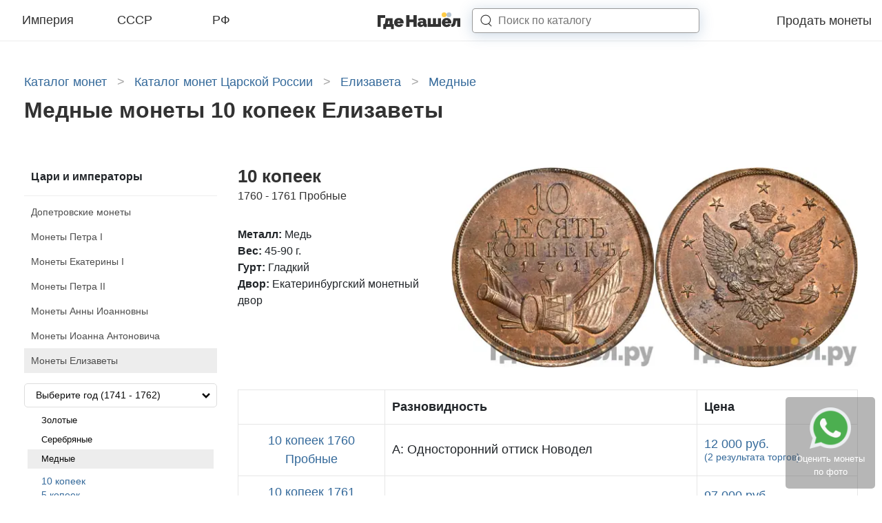

--- FILE ---
content_type: text/html; charset=UTF-8
request_url: https://gdenashel.ru/coins/imperiya/elizaveta/med/10-kopeek
body_size: 9766
content:
<!DOCTYPE html>

<head>
  <meta http-equiv="Content-Type" content="text/html; charset=UTF-8"/>
<meta name="viewport" content="width=device-width, initial-scale=1.0">
<meta name="csrf-token" content="E2aiXWNtGU9Wcbp50nghtv1fHHOXzSuBWbWo6XK1">

  <title>Медные монеты 10 копеек Елизаветы - каталог, цены</title>

  <meta name="description" content="Каталог медных монет 10 копеек Елизаветы. Таблицы с ценами аукционов, фото, описанием и разновидностями">

  <meta property="og:title" content="Медные монеты 10 копеек Елизаветы - каталог, цены"/>
  <meta property="og:description" content="Каталог медных монет 10 копеек Елизаветы. Таблицы с ценами аукционов, фото, описанием и разновидностями"/>
  <meta property="og:image" content="https://gdenashel.ru//img/front/logo.png"/>
  <link rel="shortcut icon" type="image/png" href="/favicon.jpg"/>

  
  
  
  
  <link rel="preload" as="font" href="/assets/fonts/vendor/@fontsource/raleway/files/raleway-cyrillic-variable-wghtOnly-normal.woff2?ae2c19b550a2cfaa" type="font/woff2" crossorigin="anonymous">
  <link rel="preload" as="font" href="/assets/fonts/vendor/@fontsource/raleway/files/raleway-latin-variable-wghtOnly-normal.woff2?4667c63331276074" type="font/woff2" crossorigin="anonymous">
  <link rel="preload" as="script" href="/assets/front/js/app.js?id=d48f76407941346d914fe67b482073ab">

      <style>
      @charset "UTF-8";html{-ms-overflow-style:scrollbar}*,:after,:before,html{box-sizing:border-box}html{-webkit-text-size-adjust:100%;font-family:sans-serif;line-height:1.15}header{display:block}body{background-color:#fff;color:#212529;font-size:1rem;font-weight:400;line-height:1.5;text-align:left}h1,h2{margin-bottom:.5rem;margin-top:0}ul{margin-bottom:1rem}ul{margin-top:0}ul ul{margin-bottom:0}strong{font-weight:600}small{font-size:80%}a{background-color:transparent;color:#34699a;text-decoration:none}a:not([href]):not([class]){color:inherit;text-decoration:none}img{border-style:none}img,svg{vertical-align:middle}svg{overflow:hidden}table{border-collapse:collapse}th{text-align:inherit;text-align:-webkit-match-parent}button{border-radius:0}button,input{font-family:inherit;font-size:inherit;line-height:inherit;margin:0}button,input{overflow:visible}button{text-transform:none}[type=button],button{-webkit-appearance:button}[type=button]::-moz-focus-inner,button::-moz-focus-inner{border-style:none;padding:0}::-webkit-file-upload-button{-webkit-appearance:button;font:inherit}.container,.container-fluid{margin-left:auto;margin-right:auto;padding-left:15px;padding-right:15px;width:100%}@media (min-width:576px){.container{max-width:540px}}@media (min-width:768px){.container{max-width:720px}}@media (min-width:992px){.container{max-width:960px}}@media (min-width:1200px){.container{max-width:1140px}}.row{display:flex;flex-wrap:wrap;margin-left:-15px;margin-right:-15px}.col-12,.col-4,.col-8,.col-lg-4,.col-lg-8,.col-md-4,.col-md-8,.col-sm-8,.col-xl-3,.col-xl-9{padding-left:15px;padding-right:15px;position:relative;width:100%}.col-4{flex:0 0 33.3333333333%;max-width:33.3333333333%}.col-8{flex:0 0 66.6666666667%;max-width:66.6666666667%}.col-12{flex:0 0 100%;max-width:100%}@media (min-width:576px){.col-sm-8{flex:0 0 66.6666666667%;max-width:66.6666666667%}}@media (min-width:768px){.col-md-4{flex:0 0 33.3333333333%;max-width:33.3333333333%}.col-md-8{flex:0 0 66.6666666667%;max-width:66.6666666667%}}@media (min-width:992px){.col-lg-4{flex:0 0 33.3333333333%;max-width:33.3333333333%}.col-lg-8{flex:0 0 66.6666666667%;max-width:66.6666666667%}}@media (min-width:1200px){.col-xl-3{flex:0 0 25%;max-width:25%}.col-xl-9{flex:0 0 75%;max-width:75%}}.d-none{display:none!important}.d-inline{display:inline!important}.d-block{display:block!important}.d-flex{display:flex!important}@media (min-width:992px){.d-lg-none{display:none!important}.d-lg-block{display:block!important}.d-lg-flex{display:flex!important}}.justify-content-end{justify-content:flex-end!important}.justify-content-between{justify-content:space-between!important}.align-items-center{align-items:center!important}@media (min-width:992px){.justify-content-lg-center{justify-content:center!important}}.mb-5{margin-bottom:3rem!important}.pb-3{padding-bottom:1rem!important}.pt-5{padding-top:3rem!important}.pb-5{padding-bottom:3rem!important}.position-relative{position:relative!important}.text-center{text-align:center!important}h1,h2{font-weight:500;line-height:1.2;margin-bottom:.5rem}h1{font-size:2.5rem}h2{font-size:2rem}small{font-size:80%;font-weight:400}.list-inline{list-style:none;padding-left:0}.hamburger{background-color:transparent;border:0;color:inherit;display:inline-block;font:inherit;margin:0;overflow:visible;padding:0;text-transform:none}.hamburger-box{display:inline-block;height:24px;position:relative;width:30px}.hamburger-inner{display:block;margin-top:-2px;top:50%}.hamburger-inner,.hamburger-inner:after,.hamburger-inner:before{background-color:#000;border-radius:4px;height:4px;position:absolute;width:30px}.hamburger-inner:after,.hamburger-inner:before{content:"";display:block}.hamburger-inner:before{top:-10px}.hamburger-inner:after{bottom:-10px}.hamburger--collapse .hamburger-inner{bottom:0;top:auto}.hamburger--collapse .hamburger-inner:after{top:-20px}body{margin:0;padding:0}.container{max-width:1260px!important}@media (min-width:992px){.years{display:none}.years ul{margin:0;padding:0}.years ul li.option{display:none;height:20px;line-height:20px!important;list-style:none;padding:1px;z-index:1}.years ul li.option:first-child{background:url(/img/front/caret-icon-21.jpg) no-repeat 100%;background-size:30px;border:1px solid #dedede;border-radius:5px;height:35px;line-height:33px}.years ul li.option:first-child a{color:#0a0a0a!important;line-height:31px!important;padding-left:15px!important;text-decoration:none!important}.years ul li.option a{color:#34699a!important;line-height:12px!important;padding-left:25px!important}.years ul li:first-child{display:block}}html{font-family:Raleway,sans-serif}@media (max-width:320px){html{font-size:12px}}@media (max-width:575.98px){html{font-size:13px}}@media (min-width:576px) and (max-width:767.98px){html{font-size:14px}}@media (min-width:768px) and (max-width:991.98px){html{font-size:15px}}@media (min-width:992px) and (max-width:1199.98px){html{font-size:16px}}@media (min-width:1200px){html{font-size:16px}}body{font-family:Raleway,sans-serif}@supports (font-variation-settings:normal){body{font-family:RalewayVariable,sans-serif}}::-webkit-scrollbar{height:5px;width:5px}::-webkit-scrollbar-button{background-color:#666}::-webkit-scrollbar-track{background-color:#999}::-webkit-scrollbar-track-piece{background-color:#e4e4e4}::-webkit-scrollbar-thumb{background-color:#666;height:50px}::-webkit-scrollbar-corner{background-color:#999}.lds-ellipsis{height:40px;margin:0 auto;position:relative;width:80px}.lds-ellipsis div{animation-timing-function:cubic-bezier(0,1,1,0);background:#34699a;border-radius:50%;height:13px;position:absolute;top:16px;width:13px}.lds-ellipsis div:first-child{animation:lds-ellipsis1 .6s infinite;left:8px}.lds-ellipsis div:nth-child(2){animation:lds-ellipsis2 .6s infinite;left:8px}.lds-ellipsis div:nth-child(3){animation:lds-ellipsis2 .6s infinite;left:32px}.lds-ellipsis div:nth-child(4){animation:lds-ellipsis3 .6s infinite;left:56px}@keyframes lds-ellipsis1{0%{transform:scale(0)}to{transform:scale(1)}}@keyframes lds-ellipsis3{0%{transform:scale(1)}to{transform:scale(0)}}@keyframes lds-ellipsis2{0%{transform:translate(0)}to{transform:translate(24px)}}.anchorFixed{left:0;position:absolute;top:-100px}.breadcrumbs{margin:0 0 10px;width:100%}.breadcrumbs a,.breadcrumbs span{color:#34699a;font-size:1.125rem;font-weight:300;line-height:normal}.breadcrumbs span.arrow{color:#a4a4a4;display:inline-block;margin:0 10px}.catalogNav{background-color:#fff;display:none;height:768px;height:calc(100vh - 60px);left:0;margin:auto;max-width:1980px;position:fixed;right:0;top:60px;width:100%;z-index:9999}@media screen and (min-width:991.98px){.catalogNav{background:#fff}}@media screen and (max-width:979.99px){.catalogNav{background:#fff}}@media (max-width:991.98px){.catalogNav{overflow-y:scroll;padding-bottom:15vh}}.coinTableAdapt-v2{font-size:1.125rem}@media (max-width:767.98px){.coinTableAdapt-v2{max-width:100%;overflow-y:hidden}}.coinTableAdapt-v2__table{border:1px solid #e6e6e6}.coinTableAdapt-v2__thead-row{border-right:1px solid #e6e6e6;height:50px}.coinTableAdapt-v2__row{border:1px solid #e6e6e6}.coinTableAdapt-v2__cell{border-right:1px solid #e6e6e6;padding:10px}.coinTableAdapt-v2__cell--name{max-width:190px}.coinTableAdapt-v2__cell--price{line-height:1;padding-bottom:3px;padding-top:3px}.coinTableAdapt-v2 a{color:#34699a}.left-menu-type__first{border-bottom:1px solid #ededed;display:block;font-weight:700;margin-bottom:5px;padding-bottom:15px;padding-left:10px;padding-top:2px;text-align:left}#accordion{list-style-type:none;margin:0;padding:0}#accordion li.active{background:#ededed}#accordion li.active .years{background:#fff;display:block;padding-top:15px}#accordion li.active .years ul li a{color:#000}#accordion a{color:#0a0a0a;line-height:2.6;padding-left:10px;text-decoration:none}#accordion .link,#accordion a{font-size:14px;font-weight:400}#accordion .link{color:#4d4d4d;display:block;position:relative}#accordion .sub_elements li{height:20px;line-height:20px!important}#accordion .sub_elements li:last-child{height:35px}#accordion li.active .periods a{color:#0a0a0a}#accordion li.active .periods .sub_periods li{background:#fff}#accordion .sub_elements{display:none;list-style:none;margin:0;padding-left:0}#accordion .sub_elements li{padding-left:10px}#accordion li ul.sub_elements li a{color:#34699a!important;font-weight:400}.page-catalog{max-width:1980px!important;padding-top:3rem}@media (min-width:1200px){.page-catalog{padding-left:35px;padding-right:35px}}.page-catalog__h1{color:#323232;font-size:2rem;font-style:normal;font-weight:800;line-height:normal;margin-bottom:1rem}.page-catalog__images-block-v2{align-items:center;display:flex;justify-content:center;margin:0 auto;padding-bottom:2rem}.page-catalog__images-block-v2 img{max-height:300px;max-width:50%}.page-catalog__section-block-v2{font-size:1.5rem;font-weight:400;line-height:1;position:relative}@media (min-width:992px){.page-catalog__section-block-v2{font-size:1rem}}.page-catalog__section-title-v2{background-color:#fff;color:#323232;display:inline-block;padding-bottom:20px;position:relative;z-index:9}.page-catalog__section-title-v2-bold{font-size:26px;font-weight:800}.page-catalog__section-title-v2-date{color:#323232;font-size:16px;font-weight:300;line-height:2}.footer-link{background:rgba(86,86,86,.43);border-radius:5px;bottom:10px;padding:15px;position:fixed;right:10px;z-index:98}.footer-link__text{color:#fff;display:block;font-size:13px;text-align:center}.footer-link .icon-whatsapp{background:url(/img/landing/whatsapp.png);background-repeat:no-repeat;background-size:cover;display:inline-block;height:60px;width:60px}.headerNav{background:#fff;border-bottom:1px solid #ededed;height:60px;left:0;position:sticky;right:0;top:0;width:100%;z-index:10000}.headerNav .container-fluid{max-width:1980px}.headerNav .container-fluid,.headerNav .row{height:60px}.headerNav__categories{max-width:360px;width:100%}.headerNav__category-link{border-bottom:2px solid transparent;color:#323232;display:block;font-size:18px;font-style:normal;font-weight:300;line-height:normal;padding:0 0 4px;position:relative;text-align:center;top:2px;width:30%}.headerNav__logo{height:29px;text-align:center;width:123px}@media (min-width:992px){.headerNav__logo{margin-right:4rem}}.headerNav__menu-link{color:#323232;font-size:18px;font-style:normal;font-weight:300;margin-left:1.5rem}.headerNav__search-input{border:1px solid rgba(50,50,50,.5);border-radius:5px;box-shadow:0 3px 20px rgba(52,105,154,.25);box-sizing:border-box;height:100%;margin:0;width:100%;z-index:9}.headerNav__search-button{fill:#323232;z-index:10}.headerNav__search-close{display:none}.headerNav__search-results-wrap{background:#fff;box-shadow:0 3px 10px rgba(0,0,0,.15);display:none}.headerNav__search-results{max-height:calc(100vh - 55px);overflow-y:scroll;padding:10px 20px}.headerNav__search-spinner{padding:10px 20px}@media (min-width:992px){.headerNav__search-form{align-items:center;display:flex;height:36px;position:relative}.headerNav__search-input-wrap{height:36px;left:-3rem;min-width:230px;position:absolute;width:100%}.headerNav__search-input{padding-left:2.3rem}.headerNav__search-button{height:1.1rem;margin-left:-2.3rem;width:1.1rem}.headerNav__search-results-wrap{left:0;min-width:60vw;position:absolute;top:90%;width:100%}}@media (min-width:1200px){.headerNav__search-input-wrap{min-width:330px}}@media (max-width:991.98px){.headerNav__search-input-wrap{height:0;min-width:calc(100vw - 45px);overflow:hidden;position:absolute;right:15px;top:50%;transform:translateY(-50%);width:100%;z-index:8}.headerNav__search-input{padding:2px 15px}.headerNav__search-button{height:1.5rem;margin-left:1.5rem;width:1.5rem}.headerNav__search-close{fill:#3f3f3f;height:1rem;position:absolute;right:20px;top:50%;transform:translateY(-50%);width:.9rem;z-index:11}.headerNav__search-results-wrap{display:none;position:absolute;right:0;top:90%;width:100vw}}    </style>

    <noscript>
      <link href="/assets/front/css/style.css?id=fcdb01064d111d82aeb1a4fae4d436d8" rel="stylesheet" type="text/css"/>
    </noscript>
    <script>
      (function(w){"use strict";if(!w.loadCSS){w.loadCSS=function(){}}var rp=loadCSS.relpreload={};rp.support=function(){var ret;try{ret=w.document.createElement("link").relList.supports("preload")}catch(e){ret=false}return function(){return ret}}();rp.bindMediaToggle=function(link){var finalMedia=link.media||"all";function enableStylesheet(){link.media=finalMedia}if(link.addEventListener){link.addEventListener("load",enableStylesheet)}else if(link.attachEvent){link.attachEvent("onload",enableStylesheet)}setTimeout(function(){link.rel="stylesheet";link.media="only x"});setTimeout(enableStylesheet,3e3)};rp.poly=function(){if(rp.support()){return}var links=w.document.getElementsByTagName("link");for(var i=0;i<links.length;i++){var link=links[i];if(link.rel==="preload"&&link.getAttribute("as")==="style"&&!link.getAttribute("data-loadcss")){link.setAttribute("data-loadcss",true);rp.bindMediaToggle(link)}}};if(!rp.support()){rp.poly();var run=w.setInterval(rp.poly,500);if(w.addEventListener){w.addEventListener("load",function(){rp.poly();w.clearInterval(run)})}else if(w.attachEvent){w.attachEvent("onload",function(){rp.poly();w.clearInterval(run)})}}if(typeof exports!=="undefined"){exports.loadCSS=loadCSS}else{w.loadCSS=loadCSS}})(typeof global!=="undefined"?global:this);
    </script>
    <link rel="preload" href="/assets/front/css/style.css?id=fcdb01064d111d82aeb1a4fae4d436d8" as="style" onload="this.rel='stylesheet'">
  </head>

<body class="index ">

  <header class="headerNav">
  <div class="container-fluid">
    <div class="row">
      <div class="col-4 d-none d-lg-flex">
        <div class="headerNav__categories d-flex justify-content-between align-items-center">
                      <a href="https://gdenashel.ru/coins/imperiya" data-slug="imperiya" class="headerNav__category-link js-open-catalog-nav">Империя</a>
                      <a href="https://gdenashel.ru/coins/sssr" data-slug="sssr" class="headerNav__category-link js-open-catalog-nav">СССР</a>
                      <a href="https://gdenashel.ru/coins/rf" data-slug="rf" class="headerNav__category-link js-open-catalog-nav">РФ</a>
                  </div>
      </div>
      <div class="col-4 d-flex align-items-center d-lg-none headerNav__burger-menu">
        <button class="hamburger hamburger--collapse js-open-catalog-nav-mobile" type="button">
                  <span class="hamburger-box">
                    <span class="hamburger-inner"></span>
                  </span>
        </button>
      </div>
      <div class="col-8 col-sm-8 col-lg-4 d-flex align-items-center justify-content-between justify-content-lg-center" style="z-index: 10;">
        <a class="headerNav__logo" href="/"></a>

        <form class="headerNav__search-form" action="https://gdenashel.ru/search">
          <input type="hidden" name="_token" value="E2aiXWNtGU9Wcbp50nghtv1fHHOXzSuBWbWo6XK1">          <div class="headerNav__search-input-wrap">
            <input type="text" name="q" placeholder="Поиск по каталогу" class="headerNav__search-input">
          </div>

          <svg width="16" height="16" viewBox="0 0 16 16" fill="none" xmlns="http://www.w3.org/2000/svg" class="headerNav__search-button">
            <path d="M11.8391 11.4018C11.6362 11.2145 11.3199 11.2272 11.1326 11.4301C10.9453 11.633 10.9579 11.9493 11.1609 12.1366L11.8391 11.4018ZM14.6609 15.3674C14.8638 15.5547 15.1801 15.5421 15.3674 15.3391C15.5547 15.1362 15.5421 14.8199 15.3391 14.6326L14.6609 15.3674ZM7.41667 13.3462C11.1982 13.3462 14.3333 10.5074 14.3333 6.92308H13.3333C13.3333 9.88123 10.7228 12.3462 7.41667 12.3462V13.3462ZM14.3333 6.92308C14.3333 3.33878 11.1982 0.5 7.41667 0.5V1.5C10.7228 1.5 13.3333 3.96492 13.3333 6.92308H14.3333ZM7.41667 0.5C3.63513 0.5 0.5 3.33878 0.5 6.92308H1.5C1.5 3.96492 4.11055 1.5 7.41667 1.5V0.5ZM0.5 6.92308C0.5 10.5074 3.63513 13.3462 7.41667 13.3462V12.3462C4.11055 12.3462 1.5 9.88123 1.5 6.92308H0.5ZM11.1609 12.1366L14.6609 15.3674L15.3391 14.6326L11.8391 11.4018L11.1609 12.1366Z"/>
          </svg>

          <svg width="16" height="18" viewBox="0 0 16 18" fill="none" xmlns="http://www.w3.org/2000/svg" class="headerNav__search-close">
            <path d="M2.016 0.959999L7.608 8.4L13.2 0.959999H15.048L8.496 9.6L14.856 18H13.008L7.608 10.8L2.208 18H0.312L6.672 9.6L0.12 0.959999H2.016Z" M/>
          </svg>
        </form>

        <div class="headerNav__search-results-wrap">
          <div class="headerNav__search-spinner">
            <div class="lds-ellipsis">
              <div></div>
              <div></div>
              <div></div>
              <div></div>
            </div>
          </div>
          <div class="headerNav__search-results"></div>
        </div>
      </div>
      <div class="d-none d-lg-flex col-lg-4 align-items-center justify-content-end" style="z-index: 9;">
        <div class="headerNav__menu align-items-center justify-content-end">
          <a href="https://gdenashel.ru/prodat-monety" class="headerNav__menu-link">Продать монеты</a>
        </div>
      </div>
    </div>
  </div>
</header>


  <div class="container page-catalog">
      <ul class="breadcrumbs list-inline" itemscope itemtype="https://schema.org/BreadcrumbList">
      <li class="d-inline" itemprop="itemListElement" itemscope itemtype="https://schema.org/ListItem">
      <a href="https://gdenashel.ru/coins" itemprop="item">
        <span itemprop="name">Каталог монет</span>
      </a>
              <span class="arrow">&gt;</span>
            <meta itemprop="position" content="1"/>
    </li>
      <li class="d-inline" itemprop="itemListElement" itemscope itemtype="https://schema.org/ListItem">
      <a href="https://gdenashel.ru/coins/imperiya" itemprop="item">
        <span itemprop="name">Каталог монет Царской России</span>
      </a>
              <span class="arrow">&gt;</span>
            <meta itemprop="position" content="2"/>
    </li>
      <li class="d-inline" itemprop="itemListElement" itemscope itemtype="https://schema.org/ListItem">
      <a href="https://gdenashel.ru/coins/imperiya/elizaveta" itemprop="item">
        <span itemprop="name">Елизавета</span>
      </a>
              <span class="arrow">&gt;</span>
            <meta itemprop="position" content="3"/>
    </li>
      <li class="d-inline" itemprop="itemListElement" itemscope itemtype="https://schema.org/ListItem">
      <a href="https://gdenashel.ru/coins/imperiya/elizaveta/med" itemprop="item">
        <span itemprop="name">Медные</span>
      </a>
            <meta itemprop="position" content="4"/>
    </li>
  </ul>

          <h1 class="page-catalog__h1">  Медные монеты 10 копеек Елизаветы
</h1>
    
    
    <div class="row pt-5">
      <div class="d-none d-lg-block col-lg-4 col-xl-3">
        <div class="left-menu-type">
  <ul id="accordion" class="accordion">
    <span class="left-menu-type__first">
      Цари и императоры
    </span>

          
      <li class="section-header ">
        <a class="link" href="https://gdenashel.ru/coins/imperiya/dopetrovskie-monety">
          Допетровские монеты
        </a>

              </li>
          
      <li class="section-header ">
        <a class="link" href="https://gdenashel.ru/coins/imperiya/petr-i">
          Монеты Петра I
        </a>

              </li>
          
      <li class="section-header ">
        <a class="link" href="https://gdenashel.ru/coins/imperiya/ekaterina-i">
          Монеты Екатерины I
        </a>

              </li>
          
      <li class="section-header ">
        <a class="link" href="https://gdenashel.ru/coins/imperiya/petr-ii">
          Монеты Петра II
        </a>

              </li>
          
      <li class="section-header ">
        <a class="link" href="https://gdenashel.ru/coins/imperiya/anna-ioannovna">
          Монеты Анны Иоанновны
        </a>

              </li>
          
      <li class="section-header ">
        <a class="link" href="https://gdenashel.ru/coins/imperiya/ioann-antonovich">
          Монеты Иоанна Антоновича
        </a>

              </li>
          
      <li class="section-header  active ">
        <a class="link" href="https://gdenashel.ru/coins/imperiya/elizaveta">
          Монеты Елизаветы
        </a>

                  <div class="years">
            <ul class="subs_years">
                            <li class="option"><a>Выберите год
                  (1741
                  - 1762)</a></li>
                              <li class="option">
                  <a href="https://gdenashel.ru/coins/imperiya/year/1741">
                    1741
                  </a>
                </li>
                              <li class="option">
                  <a href="https://gdenashel.ru/coins/imperiya/year/1742">
                    1742
                  </a>
                </li>
                              <li class="option">
                  <a href="https://gdenashel.ru/coins/imperiya/year/1743">
                    1743
                  </a>
                </li>
                              <li class="option">
                  <a href="https://gdenashel.ru/coins/imperiya/year/1744">
                    1744
                  </a>
                </li>
                              <li class="option">
                  <a href="https://gdenashel.ru/coins/imperiya/year/1745">
                    1745
                  </a>
                </li>
                              <li class="option">
                  <a href="https://gdenashel.ru/coins/imperiya/year/1746">
                    1746
                  </a>
                </li>
                              <li class="option">
                  <a href="https://gdenashel.ru/coins/imperiya/year/1747">
                    1747
                  </a>
                </li>
                              <li class="option">
                  <a href="https://gdenashel.ru/coins/imperiya/year/1748">
                    1748
                  </a>
                </li>
                              <li class="option">
                  <a href="https://gdenashel.ru/coins/imperiya/year/1749">
                    1749
                  </a>
                </li>
                              <li class="option">
                  <a href="https://gdenashel.ru/coins/imperiya/year/1750">
                    1750
                  </a>
                </li>
                              <li class="option">
                  <a href="https://gdenashel.ru/coins/imperiya/year/1751">
                    1751
                  </a>
                </li>
                              <li class="option">
                  <a href="https://gdenashel.ru/coins/imperiya/year/1752">
                    1752
                  </a>
                </li>
                              <li class="option">
                  <a href="https://gdenashel.ru/coins/imperiya/year/1753">
                    1753
                  </a>
                </li>
                              <li class="option">
                  <a href="https://gdenashel.ru/coins/imperiya/year/1754">
                    1754
                  </a>
                </li>
                              <li class="option">
                  <a href="https://gdenashel.ru/coins/imperiya/year/1755">
                    1755
                  </a>
                </li>
                              <li class="option">
                  <a href="https://gdenashel.ru/coins/imperiya/year/1756">
                    1756
                  </a>
                </li>
                              <li class="option">
                  <a href="https://gdenashel.ru/coins/imperiya/year/1757">
                    1757
                  </a>
                </li>
                              <li class="option">
                  <a href="https://gdenashel.ru/coins/imperiya/year/1758">
                    1758
                  </a>
                </li>
                              <li class="option">
                  <a href="https://gdenashel.ru/coins/imperiya/year/1759">
                    1759
                  </a>
                </li>
                              <li class="option">
                  <a href="https://gdenashel.ru/coins/imperiya/year/1760">
                    1760
                  </a>
                </li>
                              <li class="option">
                  <a href="https://gdenashel.ru/coins/imperiya/year/1761">
                    1761
                  </a>
                </li>
                              <li class="option">
                  <a href="https://gdenashel.ru/coins/imperiya/year/1762">
                    1762
                  </a>
                </li>
                          </ul>
          </div>
          <div class="periods">
          <ul class="sub_periods">
                          <li class="sub_periods__item ">
                <a class="sub-link" href="https://gdenashel.ru/coins/imperiya/elizaveta/zoloto">
                  Золотые
                </a>
                <ul class="sub_elements">
                                      <li>
                      <a href="https://gdenashel.ru/coins/imperiya/elizaveta/zoloto/20-rubley">
                        20 рублей
                      </a>
                    </li>
                                      <li>
                      <a href="https://gdenashel.ru/coins/imperiya/elizaveta/zoloto/dvoynoy-chervonec">
                        Двойной червонец
                      </a>
                    </li>
                                      <li>
                      <a href="https://gdenashel.ru/coins/imperiya/elizaveta/zoloto/chervonec">
                        Червонец
                      </a>
                    </li>
                                      <li>
                      <a href="https://gdenashel.ru/coins/imperiya/elizaveta/zoloto/10-rubley">
                        10 рублей
                      </a>
                    </li>
                                      <li>
                      <a href="https://gdenashel.ru/coins/imperiya/elizaveta/zoloto/5-rubley">
                        5 рублей
                      </a>
                    </li>
                                      <li>
                      <a href="https://gdenashel.ru/coins/imperiya/elizaveta/zoloto/2-rublya">
                        2 рубля
                      </a>
                    </li>
                                      <li>
                      <a href="https://gdenashel.ru/coins/imperiya/elizaveta/zoloto/1-rubl">
                        1 рубль
                      </a>
                    </li>
                                      <li>
                      <a href="https://gdenashel.ru/coins/imperiya/elizaveta/zoloto/poltina">
                        Полтина
                      </a>
                    </li>
                                      <li>
                      <a href="https://gdenashel.ru/coins/imperiya/elizaveta/zoloto/jeton">
                        Жетон
                      </a>
                    </li>
                                  </ul>
              </li>
                          <li class="sub_periods__item ">
                <a class="sub-link" href="https://gdenashel.ru/coins/imperiya/elizaveta/serebro">
                  Серебряные
                </a>
                <ul class="sub_elements">
                                      <li>
                      <a href="https://gdenashel.ru/coins/imperiya/elizaveta/serebro/1-rubl">
                        1 рубль
                      </a>
                    </li>
                                      <li>
                      <a href="https://gdenashel.ru/coins/imperiya/elizaveta/serebro/poltina">
                        Полтина
                      </a>
                    </li>
                                      <li>
                      <a href="https://gdenashel.ru/coins/imperiya/elizaveta/serebro/polupoltinnik">
                        Полуполтинник
                      </a>
                    </li>
                                      <li>
                      <a href="https://gdenashel.ru/coins/imperiya/elizaveta/serebro/20-kopeek">
                        20 копеек
                      </a>
                    </li>
                                      <li>
                      <a href="https://gdenashel.ru/coins/imperiya/elizaveta/serebro/15-kopeek">
                        15 копеек
                      </a>
                    </li>
                                      <li>
                      <a href="https://gdenashel.ru/coins/imperiya/elizaveta/serebro/grivennik">
                        Гривенник
                      </a>
                    </li>
                                      <li>
                      <a href="https://gdenashel.ru/coins/imperiya/elizaveta/serebro/5-kopeek">
                        5 копеек
                      </a>
                    </li>
                                      <li>
                      <a href="https://gdenashel.ru/coins/imperiya/elizaveta/serebro/medal">
                        Медаль
                      </a>
                    </li>
                                  </ul>
              </li>
                          <li class="sub_periods__item  active ">
                <a class="sub-link" href="https://gdenashel.ru/coins/imperiya/elizaveta/med">
                  Медные
                </a>
                <ul class="sub_elements">
                                      <li>
                      <a href="https://gdenashel.ru/coins/imperiya/elizaveta/med/10-kopeek">
                        10 копеек
                      </a>
                    </li>
                                      <li>
                      <a href="https://gdenashel.ru/coins/imperiya/elizaveta/med/5-kopeek">
                        5 копеек
                      </a>
                    </li>
                                      <li>
                      <a href="https://gdenashel.ru/coins/imperiya/elizaveta/med/4-kopeyki">
                        4 копейки
                      </a>
                    </li>
                                      <li>
                      <a href="https://gdenashel.ru/coins/imperiya/elizaveta/med/2-kopeyki">
                        2 копейки
                      </a>
                    </li>
                                      <li>
                      <a href="https://gdenashel.ru/coins/imperiya/elizaveta/med/1-kopeyka">
                        1 копейка
                      </a>
                    </li>
                                      <li>
                      <a href="https://gdenashel.ru/coins/imperiya/elizaveta/med/denga">
                        Денга
                      </a>
                    </li>
                                      <li>
                      <a href="https://gdenashel.ru/coins/imperiya/elizaveta/med/polushka">
                        Полушка
                      </a>
                    </li>
                                  </ul>
              </li>
                          <li class="sub_periods__item ">
                <a class="sub-link" href="https://gdenashel.ru/coins/imperiya/elizaveta/livonezy">
                  Ливонезы
                </a>
                <ul class="sub_elements">
                                      <li>
                      <a href="https://gdenashel.ru/coins/imperiya/elizaveta/livonezy/96-kopeek">
                        96 копеек
                      </a>
                    </li>
                                      <li>
                      <a href="https://gdenashel.ru/coins/imperiya/elizaveta/livonezy/48-kopeek">
                        48 копеек
                      </a>
                    </li>
                                      <li>
                      <a href="https://gdenashel.ru/coins/imperiya/elizaveta/livonezy/24-kopeyki">
                        24 копейки
                      </a>
                    </li>
                                      <li>
                      <a href="https://gdenashel.ru/coins/imperiya/elizaveta/livonezy/4-kopeyki">
                        4 копейки
                      </a>
                    </li>
                                      <li>
                      <a href="https://gdenashel.ru/coins/imperiya/elizaveta/livonezy/2-kopeyki">
                        2 копейки
                      </a>
                    </li>
                                  </ul>
              </li>
                          <li class="sub_periods__item ">
                <a class="sub-link" href="https://gdenashel.ru/coins/imperiya/elizaveta/dlya-prussii">
                  Для Пруссии
                </a>
                <ul class="sub_elements">
                                      <li>
                      <a href="https://gdenashel.ru/coins/imperiya/elizaveta/dlya-prussii/16-talera">
                        1/6 талера
                      </a>
                    </li>
                                      <li>
                      <a href="https://gdenashel.ru/coins/imperiya/elizaveta/dlya-prussii/13-talera">
                        1/3 талера
                      </a>
                    </li>
                                      <li>
                      <a href="https://gdenashel.ru/coins/imperiya/elizaveta/dlya-prussii/18-groshey">
                        18 грошей
                      </a>
                    </li>
                                      <li>
                      <a href="https://gdenashel.ru/coins/imperiya/elizaveta/dlya-prussii/6-groshey">
                        6 грошей
                      </a>
                    </li>
                                      <li>
                      <a href="https://gdenashel.ru/coins/imperiya/elizaveta/dlya-prussii/2-grosha">
                        2 гроша
                      </a>
                    </li>
                                      <li>
                      <a href="https://gdenashel.ru/coins/imperiya/elizaveta/dlya-prussii/3-grosha">
                        3 гроша
                      </a>
                    </li>
                                      <li>
                      <a href="https://gdenashel.ru/coins/imperiya/elizaveta/dlya-prussii/1-grosh">
                        1 грош
                      </a>
                    </li>
                                      <li>
                      <a href="https://gdenashel.ru/coins/imperiya/elizaveta/dlya-prussii/solid">
                        Солид
                      </a>
                    </li>
                                  </ul>
              </li>
                      </ul>
        </div>
              </li>
          
      <li class="section-header ">
        <a class="link" href="https://gdenashel.ru/coins/imperiya/petr-iii">
          Монеты Петра III
        </a>

              </li>
          
      <li class="section-header ">
        <a class="link" href="https://gdenashel.ru/coins/imperiya/ekaterina-ii">
          Монеты Екатерины II
        </a>

              </li>
          
      <li class="section-header ">
        <a class="link" href="https://gdenashel.ru/coins/imperiya/pavel-i">
          Монеты Павла
        </a>

              </li>
          
      <li class="section-header ">
        <a class="link" href="https://gdenashel.ru/coins/imperiya/aleksandr-i">
          Монеты Александра I
        </a>

              </li>
          
      <li class="section-header ">
        <a class="link" href="https://gdenashel.ru/coins/imperiya/nikolay-i">
          Монеты Николая I
        </a>

              </li>
          
      <li class="section-header ">
        <a class="link" href="https://gdenashel.ru/coins/imperiya/aleksandr-ii">
          Монеты Александра II
        </a>

              </li>
          
      <li class="section-header ">
        <a class="link" href="https://gdenashel.ru/coins/imperiya/aleksandr-iii">
          Монеты Александра III
        </a>

              </li>
          
      <li class="section-header ">
        <a class="link" href="https://gdenashel.ru/coins/imperiya/nikolay-ii">
          Монеты Николая II
        </a>

              </li>
          
      <li class="section-header ">
        <a class="link" href="https://gdenashel.ru/coins/imperiya/inostrannye-monety">
          Иностранные монеты
        </a>

              </li>
    
    <li class="mt-5"></li>

          <li class="section-header ">
        <a class="link" href="https://gdenashel.ru/coins/imperiya/zoloto">
          Золотые
        </a>
      </li>
          <li class="section-header ">
        <a class="link" href="https://gdenashel.ru/coins/imperiya/serebro">
          Серебряные
        </a>
      </li>
          <li class="section-header ">
        <a class="link" href="https://gdenashel.ru/coins/imperiya/med">
          Медные
        </a>
      </li>
      </ul>
</div>
      </div>

      <div class="col-12 col-lg-8 col-xl-9">
        
              
    <div class="pb-5 mb-5">
      <div class="row">
        <div class="col-12 col-md-4">
          <div class="anchorFixed" id="1760-1761-probnie"></div>

          <h2 class="page-catalog__section-block-v2 position-relative">
            <span class="page-catalog__section-title-v2">
              <span class="d-block page-catalog__section-title-v2-bold">
                10 копеек
              </span>
              <span class="d-block page-catalog__section-title-v2-date">
               1760 - 1761 Пробные
              </span>
            </span>
          </h2>

          <div class="page-catalog__attributes pb-3">
            <strong>Металл:</strong> Медь
  <br>
  <strong>Вес:</strong> 45-90 г.
  <br>
  <strong>Гурт:</strong> Гладкий
  <br>
  <strong>Двор:</strong> Екатеринбургский монетный двор
  <br>
          </div>
        </div>
        <div class="col-12 col-md-8">
          <div class="page-catalog__images-block-v2">
                                          <img class="lozad" alt="10 копеек 1760 года Пробные Односторонний оттиск Новодел "
                     src="https://gdenashel.ru/img/front/400-min.jpg"
                     data-src="https://gdenashel.ru/storage/resized/300x/coins/eT/wZfBIJLwoDGXadXQ9ejDSbllzRup.jpg">
                                                        <img class="lozad" alt="10 копеек 1760 года Пробные Односторонний оттиск Новодел "
                     src="https://gdenashel.ru/img/front/400-min.jpg"
                     data-src="https://gdenashel.ru/storage/resized/300x/coins/au/1BBmJPWi8TzqAoO0UxiYo6JCYpwc.jpg">
                                                                                        </div>
        </div>
      </div>

      <div class="coinTableAdapt-v2">
  <table class="coinTableAdapt-v2__table" style="width: 100%;">
    <tr class="coinTableAdapt-v2__thead-row">
              <th class="coinTableAdapt-v2__cell">

        </th>
                              <th class="coinTableAdapt-v2__cell">
        <strong>Разновидность</strong>
      </th>
                  <th class="coinTableAdapt-v2__cell">
        <strong>Цена</strong>
      </th>
          </tr>

          
              
                  
                      
            <tr class="coinTableAdapt-v2__row">
                              <td class="coinTableAdapt-v2__cell coinTableAdapt-v2__cell--name  text-center" ">
                  <a href="https://gdenashel.ru/coins/imperiya/elizaveta/med/10-kopeek/10-kopeek-1760-2053">
                    10 копеек 1760
                                         <br> Пробные                   </a>
                </td>
                                                                        <td class="coinTableAdapt-v2__cell coinTableAdapt-v2__cell--link" onclick="window.location.href = 'https://gdenashel.ru/coins/imperiya/elizaveta/med/10-kopeek/10-kopeek-1760-2053#coin-2053';" title="Перейти на страницу монеты">
                   <span>А:</span> Односторонний оттиск Новодел
                </td>
                                            <td class="coinTableAdapt-v2__cell coinTableAdapt-v2__cell--price">
                                      <a href="https://gdenashel.ru/coins/imperiya/elizaveta/med/10-kopeek/10-kopeek-1760-2053#sales">
                      12 000 руб.
                      <br>
                      <small>(2 результата торгов)</small>
                    </a>
                                  </td>
                          </tr>
                                  
              
                  
                      
            <tr class="coinTableAdapt-v2__row">
                              <td class="coinTableAdapt-v2__cell coinTableAdapt-v2__cell--name  text-center" ">
                  <a href="https://gdenashel.ru/coins/imperiya/elizaveta/med/10-kopeek/10-kopeek-1761-2054">
                    10 копеек 1761
                                         <br> Пробные                   </a>
                </td>
                                                                        <td class="coinTableAdapt-v2__cell coinTableAdapt-v2__cell--link" onclick="window.location.href = 'https://gdenashel.ru/coins/imperiya/elizaveta/med/10-kopeek/10-kopeek-1761-2054#coin-2054';" title="Перейти на страницу монеты">
                   Новодел
                </td>
                                            <td class="coinTableAdapt-v2__cell coinTableAdapt-v2__cell--price">
                                      <a href="https://gdenashel.ru/coins/imperiya/elizaveta/med/10-kopeek/10-kopeek-1761-2054#sales">
                      97 000 руб.
                      <br>
                      <small>(51 результат торгов)</small>
                    </a>
                                  </td>
                          </tr>
                              </table>
</div>
    </div>
  
        
                  <div class="page-catalog__articles pb-5 d-flex flex-column">
                          <a href="https://gdenashel.ru/articles/kak-opredelit-stoimost-monet-sssr" class="page-catalog__article">Как определить стоимость монет СССР</a>
                          <a href="https://gdenashel.ru/articles/kak-opredelit-monetnyy-dvor-na-monete" class="page-catalog__article">Как определить монетный двор на монете</a>
                          <a href="https://gdenashel.ru/articles/kak-opredelit-podlinnost-monet-samomu" class="page-catalog__article">Как определить подлинность монет самому</a>
                          <a href="https://gdenashel.ru/articles/sohrannost-monet" class="page-catalog__article">Сохранность монет</a>
                          <a href="https://gdenashel.ru/articles/redkie-monety-5-kopeek-sovremennoy-rossii" class="page-catalog__article">Редкие монеты 5 копеек современной России</a>
                          <a href="https://gdenashel.ru/articles/redkie-monety-10-kopeek-sovremennoy-rossii" class="page-catalog__article">Редкие монеты 10 копеек современной России</a>
                          <a href="https://gdenashel.ru/articles/redkie-monety-50-kopeek-sovremennoy-rossii" class="page-catalog__article">Редкие монеты 50 копеек современной России</a>
                          <a href="https://gdenashel.ru/articles/redkie-monety-2-rublya-sovremennoy-rossii" class="page-catalog__article">Редкие монеты 2 рубля современной России</a>
                          <a href="https://gdenashel.ru/articles/skolko-vesyat-monety-rossii" class="page-catalog__article">Сколько весят монеты России</a>
                          <a href="https://gdenashel.ru/articles/kakie-monety-byli-v-sssr" class="page-catalog__article">Какие монеты были в СССР</a>
                      </div>
            </div>
    </div>
  </div>

  
<footer class="footer  with-big-margin ">
  <div class="container">
    <div class="row">
      <div class="col-12 col-lg-4 pb-5 pb-lg-0">
        <h4 class="footer__title">
          <a href="https://gdenashel.ru/coins">ГдеНашел - бесплатная оценка и выкуп монет</a>
        </h4>

        <div class="pb-5">
          <div class="d-flex flex-column">
            <a class="footer__text" href="https://gdenashel.ru/coins/imperiya">Монеты Российской Империи</a>
            <a class="footer__text" href="https://gdenashel.ru/coins/sssr">Монеты СССР</a>
            <a class="footer__text" href="https://gdenashel.ru/coins/rf">Монеты Российской Федерации</a>

            <a class="footer__text mt-4 d-inline-block" href="https://gdenashel.ru/articles">Статьи</a>
          </div>
        </div>

        <div>
          <h4 class="footer__title">
            <a href="https://gdenashel.ru/prodat-monety">Продать монеты</a>
          </h4>

          <div class="d-flex flex-column">
            <a class="footer__text" href="https://gdenashel.ru/prodat-monety-ocenka-monet">Оценка монет</a>

            <a class="footer__text" href="https://gdenashel.ru/prodat-monety-sssr">Продать монеты СССР</a>
            <a class="footer__text" href="https://gdenashel.ru/prodat-monety-imperiya">Продать монеты Царской
              России</a>
            <a class="footer__text" href="https://gdenashel.ru/prodat-monety-zoloto">Продать золотые монеты</a>
            <a class="footer__text" href="https://gdenashel.ru/prodat-monety-serebro">Продать серебряные
              монеты</a>
            <a class="footer__text" href="https://gdenashel.ru/prodat-monety-starie">Продать старинные
              монеты</a>
            <a class="footer__text" href="https://gdenashel.ru/prodat-banknoty">Продать банкноты и бумажные деньги</a>
            <a class="footer__text" href="https://gdenashel.ru/prodat-medali">Продать ордена, медали и награды Царской России</a>
            <a class="footer__text" href="https://gdenashel.ru/prodat-znaki-sssr">Продать знаки СССР</a>
          </div>
        </div>
      </div>
      <div class="col-12 col-sm-6 col-lg-4 pb-5 pb-lg-0 d-flex justify-content-lg-end">
        <div>
          <h4 class="footer__title">
            <a href="https://gdenashel.ru/msk/prodat-monety">Продать монеты в Москве</a>
          </h4>

          <div class="d-flex flex-column">
            <a class="footer__text" href="https://gdenashel.ru/msk/prodat-monety-ocenka-monet">Оценка монет</a>

            <a class="footer__text" href="https://gdenashel.ru/msk/prodat-monety-sssr">Продать монеты СССР</a>
            <a class="footer__text" href="https://gdenashel.ru/msk/prodat-monety-imperiya">Продать монеты Царской
              России</a>
            <a class="footer__text" href="https://gdenashel.ru/msk/prodat-monety-zoloto">Продать золотые монеты</a>
            <a class="footer__text" href="https://gdenashel.ru/msk/prodat-monety-serebro">Продать серебряные
              монеты</a>
            <a class="footer__text" href="https://gdenashel.ru/msk/prodat-monety-starie">Продать старинные
              монеты</a>
            <a class="footer__text" href="https://gdenashel.ru/msk/prodat-banknoty">Продать банкноты и бумажные деньги</a>
            <a class="footer__text" href="https://gdenashel.ru/msk/prodat-medali">Продать ордена, медали и награды Царской России</a>
            <a class="footer__text" href="https://gdenashel.ru/msk/prodat-znaki-sssr">Продать знаки СССР</a>
          </div>

          <p class="footer__text pt-4">
            <strong>Адрес:</strong> Москва, ул. Тверская, 20/1c1 (вход с Настасьинского переулка), офис 311
            <br>
            Работаем: по будням с 10.00 до 18.00. <small>Вечернее время и на выходных по предварительной договоренности.</small>
            <br>
            <a href="tel:+79264229887">+79264229887</a>
            <br>
          </p>
        </div>
      </div>
      <div class="col-12 col-sm-6 col-lg-4 pb-5 pb-lg-0 d-flex justify-content-lg-start">
        <div>
          <h4 class="footer__title">
            <a href="https://gdenashel.ru/spb/prodat-monety">Продать монеты в Санкт-Петербурге</a>
          </h4>

          <div class="d-flex flex-column">
            <a class="footer__text" href="https://gdenashel.ru/spb/prodat-monety-ocenka-monet">Оценка монет</a>

            <a class="footer__text" href="https://gdenashel.ru/spb/prodat-monety-sssr">Продать монеты СССР</a>
            <a class="footer__text" href="https://gdenashel.ru/spb/prodat-monety-imperiya">Продать монеты
              Царской России</a>
            <a class="footer__text" href="https://gdenashel.ru/spb/prodat-monety-zoloto">Продать золотые
              монеты</a>
            <a class="footer__text" href="https://gdenashel.ru/spb/prodat-monety-serebro">Продать серебряные
              монеты</a>
            <a class="footer__text" href="https://gdenashel.ru/spb/prodat-monety-starie">Продать старинные
              монеты</a>
            <a class="footer__text" href="https://gdenashel.ru/spb/prodat-banknoty">Продать банкноты и бумажные деньги</a>
            <a class="footer__text" href="https://gdenashel.ru/spb/prodat-medali">Продать ордена, медали и награды Царской России</a>
            <a class="footer__text" href="https://gdenashel.ru/spb/prodat-znaki-sssr">Продать знаки СССР</a>
          </div>

          <p class="footer__text pt-4">
            <strong>Адрес:</strong> Санкт-Петербург, Банковский переулок д. 3, офис 212  (Офисный центр «Нордбург»)
            <br>
            Режим работы: ПН - ПТ 11.00 - 20.00
            <br>
            <a href="tel:+79291045988">+79291045988</a>
            <br>
          </p>
        </div>
      </div>
    </div>
  </div>
</footer>

<div class="footer-link">
  <a class="footer-link__text" href="/prodat-monety#contactsblock">
    <i class="icon-whatsapp"></i>
    <br>
    Оценить монеты
    <br>
    по фото
  </a>
</div>

<script src="/assets/front/js/app.js?id=d48f76407941346d914fe67b482073ab"></script>



  <script type="text/javascript">
    (function (m, e, t, r, i, k, a) {
      m[i] = m[i] || function () {
        (m[i].a = m[i].a || []).push(arguments)
      };
      m[i].l = 1 * new Date();
      k = e.createElement(t), a = e.getElementsByTagName(t)[0], k.async = 1, k.src = r, a.parentNode.insertBefore(k, a)
    })
    (window, document, "script", "https://mc.yandex.ru/metrika/tag.js", "ym");

    ym(57872854, "init", {
      clickmap: false,
      trackLinks: true,
      accurateTrackBounce: true,
      webvisor: false,
      triggerEvent: true
    });
  </script>
  <noscript>
    <div><img src="https://mc.yandex.ru/watch/57872854" style="position:absolute; left:-9999px;" alt=""/></div>
  </noscript>
  <script async src="https://www.googletagmanager.com/gtag/js?id=UA-159198924-1"></script>
  <script>
    window.dataLayer = window.dataLayer || [];

    function gtag() {
      window.dataLayer.push(arguments);
    }

    gtag('js', new Date());

    gtag('config', 'UA-159198924-1');
  </script>

  <script>
    $(function () {
      $('a[href*=tel]').click(function () {
        ym(57872854, 'reachGoal', 'click_phone');
        gtag('event', 'click_phone');
      })

      $('a[href*=whatsapp]').click(function () {
        ym(57872854, 'reachGoal', 'click_whatsapp');
        gtag('event', 'click_whatsapp');
      })

      $('a[href*=viber]').click(function () {
        ym(57872854, 'reachGoal', 'click_viber');
        gtag('event', 'click_viber');
      })

      $('a[href*=tg]').click(function () {
        ym(57872854, 'reachGoal', 'click_tg');
        gtag('event', 'click_tg');
      })
    })
  </script>


<div id="catalog" class="catalogNav">
  <div class="d-flex align-items-center justify-content-between" style="width: 100%;">
    <div class="lds-ellipsis">
      <div></div>
      <div></div>
      <div></div>
      <div></div>
    </div>
  </div>
</div>

</body>
</html>
